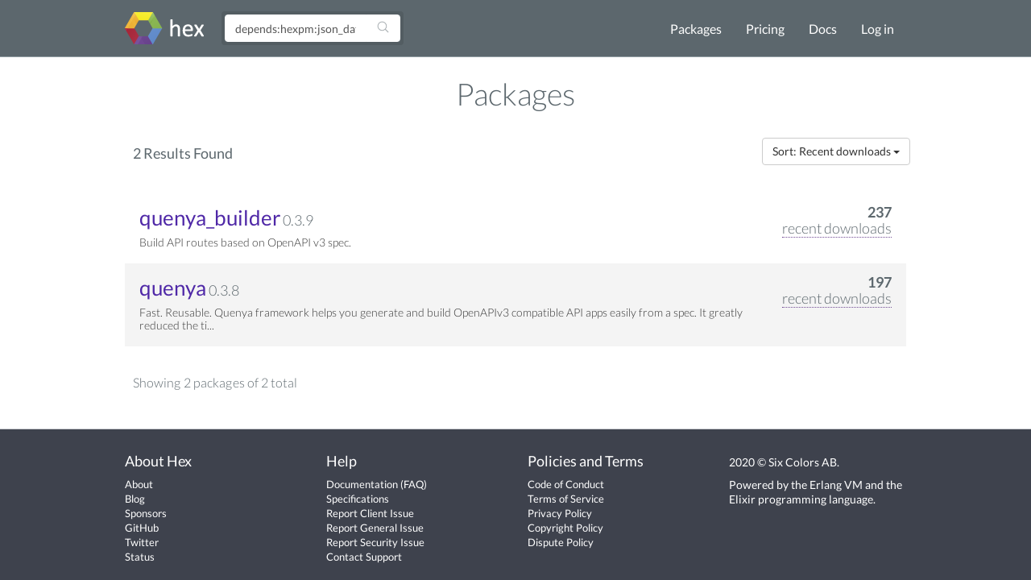

--- FILE ---
content_type: text/html; charset=utf-8
request_url: https://hex.pm/packages?search=depends%3Ahexpm%3Ajson_data_faker
body_size: 2631
content:
<!DOCTYPE html>
<html lang="en" prefix="og: http://ogp.me/ns#">
  <head>
    <meta charset="utf-8">
    <meta http-equiv="X-UA-Compatible" content="IE=edge">
    <meta name="viewport" content="width=device-width, initial-scale=1">
    <meta name="description" content="A package manager for the Erlang ecosystem">
    <meta name="sogou_site_verification" content="GrtyJPARqi"/>

    <title>Packages | Hex</title>
<meta content="Packages" property="og:title"><meta content="website" property="og:type"><meta property="og:url"><meta content="https://hex.pm/images/favicon-160-93fa091b05b3e260e24e08789344d5ea.png?vsn=d" property="og:image"><meta content="160" property="og:image:width"><meta content="160" property="og:image:height"><meta content="A package manager for the Erlang ecosystem" property="og:description"><meta content="Hex" property="og:site_name">

<meta content="VXdoMz04CRlgFRcdB1BvAngIMD4YeH4iaZPDQP0H6v_WB9VK9kjHsUHm" name="csrf-token">
    <link rel="search" type="application/opensearchdescription+xml" title="Hex" href="/hexsearch.xml">
    <link rel="stylesheet" href="/assets/app-f460834f9778e719db78de111829fda7.css?vsn=d">
    <link rel="alternate" type="application/rss+xml" title="RSS - Blog" href="/feeds/blog.xml">

    <script async defer src="https://s.hex.pm/js/script.js"></script>
    <script>window.plausible=window.plausible||function(){(plausible.q=plausible.q||[]).push(arguments)},plausible.init=plausible.init||function(i){plausible.o=i||{}};plausible.init({endpoint:"https://s.hex.pm/api/event",captureOnLocalhost:true})</script>

  </head>
  <body>
    <!--[if lt IE 10]>
      <p class="browserupgrade">You are using an <strong>outdated</strong> browser. Please <a href="http://browsehappy.com/">upgrade your browser</a> to improve your experience.</p>
    <![endif]-->

    <section class="content-wrapper">

    <nav class="navbar navbar-default">
      <div class="container">
        <div class="navbar-header">
          <button type="button" class="navbar-toggle collapsed" data-toggle="collapse" data-target="#navbar" aria-expanded="false" aria-controls="navbar">
            <span class="sr-only">Toggle navigation</span>
            <span class="icon-bar"></span>
            <span class="icon-bar"></span>
            <span class="icon-bar"></span>
          </button>
          <a class="navbar-brand" href="/">
            <img src="/images/hex-a56f59a0c6bb92a0e2850ccd555f7525.png?vsn=d" srcset="/images/hex-a56f59a0c6bb92a0e2850ccd555f7525.png?vsn=d 1x, /images/hex@2-844f591d7bbac6a50d895110a643c670.png?vsn=d 2x, /images/hex@3-b88c46c5ec4e807f1daef99e4dd1f231.png?vsn=d 3x" alt="hex logo">
          </a>
        </div>
        <div id="navbar" class="navbar-collapse collapse">

          <form class="navbar-form pull-left-non-mobile" role="search" action="/packages">
             <div class="input-group">
                <input placeholder="Find packages" name="search" type="text" class="form-control" value="depends:hexpm:json_data_faker">
                <input type="hidden" name="sort" value="recent_downloads">

                <div class="input-group-btn">
                  <button type="submit" class="btn btn-search" tabindex="1">
<svg aria-hidden="true" class="heroicon heroicon-magnifying-glass" fill="none" height="17" title="magnifying-glass" version="1.1" viewBox="0 0 24 24" width="17"><g title="magnifying-glass"><path d="M21 21L15.8033 15.8033M15.8033 15.8033C17.1605 14.4461 18 12.5711 18 10.5C18 6.35786 14.6421 3 10.5 3C6.35786 3 3 6.35786 3 10.5C3 14.6421 6.35786 18 10.5 18C12.5711 18 14.4461 17.1605 15.8033 15.8033Z" stroke="currentColor" stroke-linecap="round" stroke-linejoin="round" stroke-width="1.5" /></g></svg>
                  </button>
                </div>
             </div>
          </form>

          <ul class="nav navbar-nav navbar-right">
            <li><a href="/packages">Packages</a></li>
            <li><a href="/pricing">Pricing</a></li>
            <li><a href="/docs">Docs</a></li>

              <li><a href="/login">Log in</a></li>

          </ul>
        </div><!--/.nav-collapse -->
      </div>
    </nav>

<div class="container flash">








</div>


    <div class="container">

<h2 class="packages-title">
  Packages
</h2>





<nav>
  <div class="pagination-info">
    <h4 class="results-found">2 Results Found</h4>
  </div>
  <div class="navbar-right pagination-sort">

      <div class="dropdown">
        <button class="btn btn-default dropdown-toggle" type="button" id="sort_dropdown" data-toggle="dropdown">
Sort: Recent downloads
          <span class="caret"></span>
        </button>
        <ul class="dropdown-menu dropdown-menu-right" role="menu">
          <li role="presentation">
            <a role="menuitem" tabindex="-1" href="/packages?search=depends%3Ahexpm%3Ajson_data_faker&amp;sort=name">Name</a>
          </li>
          <li role="presentation">
            <a role="menuitem" tabindex="-1" href="/packages?search=depends%3Ahexpm%3Ajson_data_faker&amp;sort=total_downloads">Total downloads</a>
          </li>
          <li role="presentation">
            <a role="menuitem" tabindex="-1" href="/packages?search=depends%3Ahexpm%3Ajson_data_faker&amp;sort=recent_downloads">Recent downloads</a>
          </li>
          <li role="presentation">
            <a role="menuitem" tabindex="-1" href="/packages?search=depends%3Ahexpm%3Ajson_data_faker&amp;sort=inserted_at">Recently created</a>
          </li>
          <li role="presentation">
            <a role="menuitem" tabindex="-1" href="/packages?search=depends%3Ahexpm%3Ajson_data_faker&amp;sort=updated_at">Recently updated</a>
          </li>
        </ul>
      </div>

  </div>
</nav>

<div class="clearfix"></div>

<div class="package-list">

  <ul>

<li>
  <div class="downloads-info">
    <span class="download-count">237</span> <br>
    <div class="downloads-count-wrapper">
      <span class="downloads-count-desc">recent downloads</span><br>
      <span class="tooltiptext">total downloads: 1 701</span>
    </div>
  </div>
  <a href="/packages/quenya_builder">quenya_builder</a>
  <span class="version">0.3.9</span>
  <p>Build API routes based on OpenAPI v3 spec.</p>
</li>


<li>
  <div class="downloads-info">
    <span class="download-count">197</span> <br>
    <div class="downloads-count-wrapper">
      <span class="downloads-count-desc">recent downloads</span><br>
      <span class="tooltiptext">total downloads: 1 536</span>
    </div>
  </div>
  <a href="/packages/quenya">quenya</a>
  <span class="version">0.3.8</span>
  <p>Fast. Reusable. Quenya framework helps you generate and build OpenAPIv3
compatible API apps easily from a spec. It greatly reduced the ti...</p>
</li>


  </ul>
</div>

<div class="pagination-wrapper">
  <div class="pagination-info">

      Showing 2 packages of 2 total

  </div>

</div>


    </div>
    </section>

    <div class="footer">
      <div class="footer-nav">
        <div class="container">
          <div class="row">
            <div class="col-md-3">
              <h4>About Hex</h4>
              <ul>
                <li><a href="/about">About</a></li>
                <li><a href="/blog">Blog</a></li>
                <li><a href="/sponsors">Sponsors</a></li>
                <li><a href="https://github.com/hexpm">GitHub</a></li>
                <li><a href="https://twitter.com/hexpm">Twitter</a></li>
                <li><a href="https://status.hex.pm">Status</a></li>
              </ul>
            </div>

            <div class="col-md-3">
              <h4>Help</h4>
              <ul>
                <li>
                  <a href="/docs">Documentation</a>

                  (<a href="/docs/faq">FAQ</a>)
                </li>
                <li><a href="https://github.com/hexpm/specifications">Specifications</a></li>
                <li><a href="https://github.com/hexpm/hex/issues">Report Client Issue</a></li>
                <li><a href="https://github.com/hexpm/hexpm/issues">Report General Issue</a></li>
                <li><a href="mailto:security@hex.pm">Report Security Issue</a></li>
                <li><a href="mailto:support@hex.pm">Contact Support</a></li>
              </ul>
            </div>

            <div class="col-md-3">
              <h4>Policies and Terms</h4>
              <ul>
                <li><a href="/policies/codeofconduct">Code of Conduct</a></li>
                <li><a href="/policies/termsofservice">Terms of Service</a></li>
                <li><a href="/policies/privacy">Privacy Policy</a></li>
                <li><a href="/policies/copyright">Copyright Policy</a></li>
                <li><a href="/policies/dispute">Dispute Policy</a></li>
              </ul>
            </div>

            <div class="col-md-3 copyright">
              <p>2020 © Six Colors AB.</p>
              <p>Powered by the <a href="https://www.erlang.org/">Erlang VM</a> and the <a href="https://elixir-lang.org/">Elixir programming language</a>.</p>
            </div>
          </div>
        </div>
      </div>
    </div>

    <script src="/assets/app-da135397e5e2daf27fb58533ee24e6ae.js?vsn=d"></script>

  </body>
</html>
